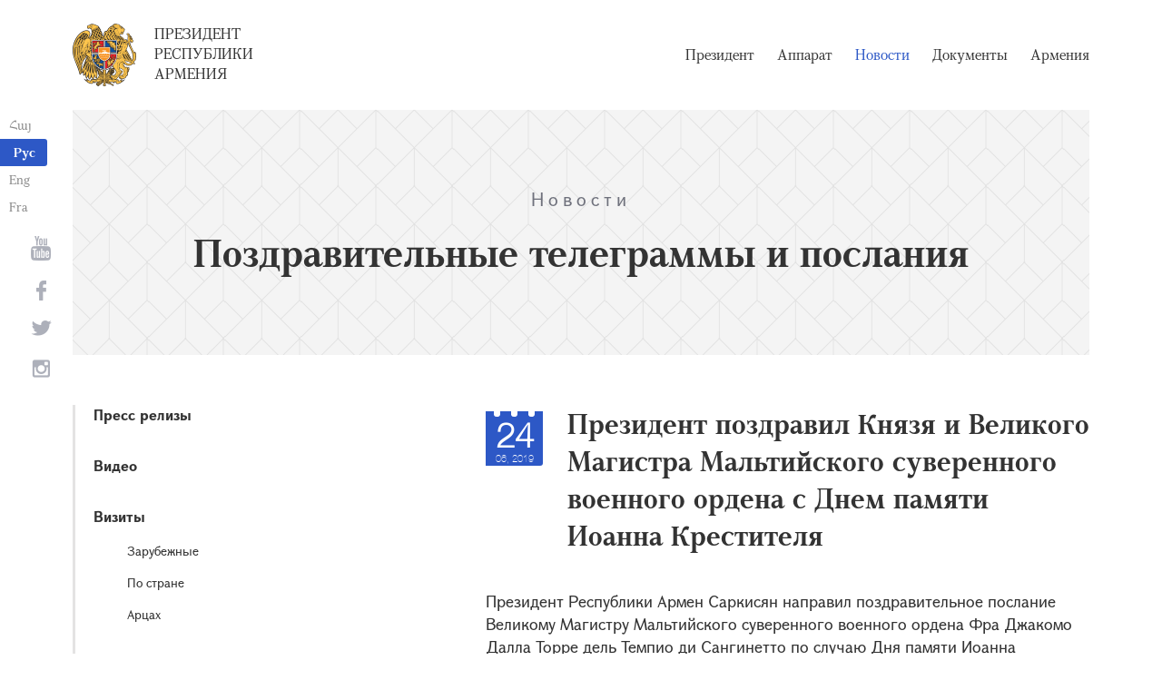

--- FILE ---
content_type: text/html; charset=UTF-8
request_url: https://www.president.am/ru/congratulatory/item/2019/06/24/President-Armen-Sarkissian-sent-a-congratulation-letter-/
body_size: 4206
content:
<!DOCTYPE html>
<!--[if lte IE 1]>
##########################################################################
#
#                  _           _     _             _    _      _ _
#                 (_)         | |   | |           | |  | |    | (_)
#  _ __  _ __ ___  _  ___  ___| |_  | |__  _   _  | |__| | ___| |___  __
# | '_ \| '__/ _ \| |/ _ \/ __| __| | '_ \| | | | |  __  |/ _ \ | \ \/ /
# | |_) | | | (_) | |  __/ (__| |_  | |_) | |_| | | |  | |  __/ | |>  <
# | .__/|_|  \___/| |\___|\___|\__| |_.__/ \__, | |_|  |_|\___|_|_/_/\_\
# | |            _/ |                       __/ |
# |_|           |__/                       |___/
#
# URL: https://www.helix.am
#
##########################################################################
<![endif]-->
<html lang="ru">
<head>
    <meta charset="utf-8" />
    <meta name="viewport" content="width=device-width" />
    <meta name="description" content="" />
    <meta name="keywords" content="" />
    <meta property="og:title" content="" />
    <meta property="og:description" content="" />
    <meta property="og:image" content="/img/og-image-hy.png" />    <meta property="og:type" content="website" />
    <meta name="format-detection" content="telephone=no" />
	<meta http-equiv="imagetoolbar" content="no" />
   <title>Президент поздравил Князя и Великого Магистра Мальтийского суверенного военного ордена с Днем памяти Иоанна Крестителя - Поздравительные телеграммы и послания  - Новости - Президент Республики Армения</title>
    <link rel="icon" href="/favicon.png" />
    <link rel="shortcut icon" href="/favicon.ico" />
    <link rel="stylesheet" href="/build/css/app-1622731193038.css" />
    <link rel="apple-touch-icon" sizes="57x57" href="/img/apple-touch-icon-57x57.png" />
    <link rel="apple-touch-icon" sizes="72x72" href="/img/apple-touch-icon-72x72.png" />
    <link rel="apple-touch-icon" sizes="114x114" href="/img/apple-touch-icon-114x114.png" />
    <link rel="alternate" type="application/rss+xml" title="RSS" href="/rss/?l=ru" />
    <script src="/build/js/top-libs-1622731193038.js"></script>
        <script type="text/javascript">
	  var _gaq = _gaq || [];
	  _gaq.push(['_setAccount', 'UA-201949-9']);
	  _gaq.push(['_trackPageview']);
	
	  (function() {
	    var ga = document.createElement('script'); ga.type = 'text/javascript'; ga.async = true;
	    ga.src = ('https:' == document.location.protocol ? 'https://ssl' : 'http://www') + '.google-analytics.com/ga.js';
	    var s = document.getElementsByTagName('script')[0]; s.parentNode.insertBefore(ga, s);
	  })();
	
	</script>
	<script type='text/javascript' src='https://platform-api.sharethis.com/js/sharethis.js#property=5e216931b3dbab0012fc4d44&product=inline-share-buttons&cms=sop' async='async'></script>
</head>
<body>
	
<header>
	<!--sphider_noindex-->
    <div class="top-box">
        <div class="center center--1740 clear-fix">

            <ul class="language-list">
	             <li class="language-list__item">
                    <a href="/hy/congratulatory/item/2019/06/24/President-Armen-Sarkissian-sent-a-congratulation-letter-/" class="language-list__link db fs14 grapalat-mariam-regular">Հայ</a>
                </li>
                <li class="language-list__item">
                    <a href="/ru/congratulatory/item/2019/06/24/President-Armen-Sarkissian-sent-a-congratulation-letter-/" class="language-list__link db fs14 grapalat-mariam-bold">Рус</a>
                </li>
               
                <li class="language-list__item">
                    <a href="/en/congratulatory/item/2019/06/24/President-Armen-Sarkissian-sent-a-congratulation-letter-/" class="language-list__link db fs14 grapalat-mariam-regular">Eng</a>
                </li>
                
                <li class="language-list__item">
                    <a href="/fr/congratulatory/item/2019/06/24/President-Armen-Sarkissian-sent-a-congratulation-letter-/" class="language-list__link db fs14 grapalat-mariam-regular">Fra</a>
                </li>

            </ul>

            <a href="/ru/" class="top-box__logo-link fl sprite-b db pr tu grapalat-mariam-regular">Президент Республики Армения</a>

            <div class="top-box__right fr">
			
                <!--<button id="show-search-form" class="search-btn fr sprite" type="button"></button>
                <form action="/ru/search/" class="search-form fr dn" autocomplete="off" id="search-hov">
 	                  <div class="search-form__box pr">
                        <input class="search-form__input fs18" id="kw" type="text" name="query_t" placeholder="Поиск" autocomplete="off" />
                        <input type="hidden" value="1" name="search" />
                        <button class="search-btn sprite" type="submit"></button>
                    </div>
                </form>-->
               
                <nav class="menu fr">
                    <ul class="menu__list">
													<li class="menu__item ver-top-box"><a class="menu__link db grapalat-mariam-regular" href="/ru/Vahagn-Khachaturyan-bio/">Президент</a></li>
													<li class="menu__item ver-top-box"><a class="menu__link db grapalat-mariam-regular" href="/ru/staff/">Аппарат</a></li>
													<li class="menu__item ver-top-box"><a class="menu__link menu__link--active db grapalat-mariam-regular" href="/ru/press-release/">Новости</a></li>
													<li class="menu__item ver-top-box"><a class="menu__link db grapalat-mariam-regular" href="/ru/decrees/">Документы</a></li>
													<li class="menu__item ver-top-box"><a class="menu__link db grapalat-mariam-regular" href="/ru/general-information/">Армения </a></li>
						                    </ul>
                </nav>
                <div id="burger" class="dn pr">
                    <div class="lines line-1"></div>
                    <div class="lines line-2"></div>
                    <div class="lines line-3"></div>
                </div>
            </div>

        </div>
    </div>
	<!--/sphider_noindex-->
</header>
<main>    <div class="page-header">
        <div class="center center--1740">
            <div class="page-header__inner tc">
                <span class="page-header__category fs20 ver-top-box">Новости</span>
                <h2 class="page-header__title fs42 grapalat-mariam-bold">Поздравительные телеграммы и послания </h2>
            </div>
        </div>
    </div>

    <div class="inner-wrapper">
		
        <div class="center center--1740 clear-fix">
            <!--sphider_noindex-->
            <div class="inner-wrapper__left fl">
				<div class="inner-wrapper__menu-toggle fb sprite-b pr select-none dn"></div><ul class="inner-wrapper__list"><li class="inner-wrapper__list-item"><a href="/ru/press-release/" class="inner-wrapper__list-link db fb pr">Пресс релизы </a></li><li class="inner-wrapper__list-item"><a href="/ru/videos/" class="inner-wrapper__list-link db fb pr">Видео </a></li><li class="inner-wrapper__list-item"><a href="/ru/foreign-visits/" class="inner-wrapper__list-link db fb pr">Визиты </a><ul class="inner-wrapper__second-list"><li class="inner-wrapper__second-list-item"><a class="inner-wrapper__second-list-link db fs14" href="/ru/foreign-visits/">Зарубежные </a></li><li class="inner-wrapper__second-list-item"><a class="inner-wrapper__second-list-link db fs14" href="/ru/domestic-visits/">По стране</a></li><li class="inner-wrapper__second-list-item"><a class="inner-wrapper__second-list-link db fs14" href="/ru/Artsakh-visits/">Арцах</a></li></ul></li><li class="inner-wrapper__list-item"><a href="/ru/interviews-and-press-conferences/" class="inner-wrapper__list-link db fb pr">Интервью и пресс-конференции </a></li><li class="inner-wrapper__list-item"><a href="/ru/statements-and-messages/" class="inner-wrapper__list-link db fb pr">Выступления, послания и заявления</a></li><li class="inner-wrapper__list-item"><a href="/ru/condolence/" class="inner-wrapper__list-link db fb pr">Телеграммы и послания </a><ul class="inner-wrapper__second-list"><li class="inner-wrapper__second-list-item"><a class="inner-wrapper__second-list-link db fs14 inner-wrapper__second-list-link--active" href="/ru/congratulatory/">Поздравительные телеграммы и послания </a></li><li class="inner-wrapper__second-list-item"><a class="inner-wrapper__second-list-link db fs14" href="/ru/condolence/">Телеграммы Соболезнования </a></li></ul></li></ul>            </div>
            <!--/sphider_noindex-->
            <div class="inner-wrapper__right">

                					
																				


	
	
	<div class="inner-wrapper__header pr">
        <div class="date-cub date-cub--small pr tc">
            <div class="date-cub__dots">
                <div class="date-cub__dots--center"></div>
            </div>
            <div class="date-cub__number fs38 helvetica-neue">24</div>
            <div class="date-cub__points fs11 helvetica-neue-light">06, 2019</div>
        </div>
        <h1 class="inner-wrapper__title grapalat-mariam-bold fs30">Президент поздравил Князя и Великого Магистра Мальтийского суверенного военного ордена с Днем памяти Иоанна Крестителя</h1>
    </div>
	
	    
    	<div class="static-content fs18">
						
						<div class="news-text">
				<p>Президент Республики Армен Саркисян направил поздравительное послание Великому Магистру Мальтийского суверенного военного ордена Фра Джакомо Далла Торре дель Темпио ди Сангинетто по случаю Дня памяти Иоанна Крестителя.<br />
<br />
Президент, в частности, выразил уверенность, что сформированные между Арменией и Мальтийским орденом дружественные отношения продолжат ещё более углубляться и укрепляться <br />
<br />
&nbsp;</p>				
							</div>
			
			
			
		<p><a href="/ru/congratulatory/">&larr; К списку</a></p>
	</div>

											                <div class="soc-box">
                    						<div class="sharethis-inline-share-buttons"></div>
					                </div>

            </div>
        </div>

    </div>

</main>

<footer>
	<!--sphider_noindex-->
    <div class="center center--1740">
        <div class="bottom-info-box clear-fix">
            <div class="bottom-info-box__subscribe-box fr">

                <form action="#" method="post" class="subscribe-form" id="mailing_list">

                    <div class="subscribe-form__title ver-top-box fb fs22">Подписка</div>
                    <div class="subscribe-form__box ver-top-box pr">
                        <input autocomplete="off" class="subscribe-form__input fs18" type="text" name="email" placeholder="эл. почта" />
                        <input type="hidden" name="language" value="ru" />
                        <div class="form-error-text fs12"></div>
                        <div class="form-ok-text fs12"></div>
                        <button class="blue-btn blue-btn--send sprite-b center-center-before" type="submit"></button>
                    </div>

                    <script>
	                window.addEventListener('DOMContentLoaded', function(){
	                    $("#mailing_list").submit(function() {
		                    var subscribeBtn = $('.subscribe-form .blue-btn');
		                    subscribeBtn.attr('disabled', 'disabled');
		                    $(".subscribe-form__box").removeClass('form-error');
		                    $(".subscribe-form__box .form-error-text, .subscribe-form__box .form-ok-text").html('');
							$.post('/ajax/subscribe/', $("#mailing_list").serialize(), function(data) {
								if(data.error) {
									$(".subscribe-form__box").addClass('form-error');
									$(".subscribe-form__box .form-error-text").html(data.error);
								}
								if(data.ok) {
									$(".subscribe-form__box .subscribe-form__input").val('');
									$(".subscribe-form__box .form-ok-text").html(data.ok);
								}
								subscribeBtn.removeAttr('disabled');
							})
							return false
						})
					});
                    </script>

                </form>
            </div>
            <p class="bottom-info-box__place fl fs12 sprite-b pr">Адрес: Республика Армения, г. Ереван, 0024, проспект 
Маршала Баграмяна, 26/1</p>
        </div>

        <ul class="soc-list tc">
            <li class="soc-list__item">
                <a href="http://www.youtube.com/presidentpress" class="soc-list__link soc-list__link--yt ver-top-box fs14 sprite" target="_blank"></a>
            </li>
                        <li class="soc-list__item">
                <a href="https://www.facebook.com/ՀՀ-նախագահի-աշխատակազմ-Office-of-the-President-of-the-Republic-of-Armenia-259548888027722/" class="soc-list__link soc-list__link--fb ver-top-box fs14 sprite" target="_blank"></a>
            </li>
            <li class="soc-list__item">
                <a href="https://twitter.com/President_Arm" class="soc-list__link soc-list__link--tw ver-top-box fs14 sprite" target="_blank"></a>
            </li>
            <li class="soc-list__item">
                <a href="https://instagram.com/arm_president_office?igshid=YmMyMTA2M2Y=" class="soc-list__link soc-list__link--in ver-top-box fs14 sprite" target="_blank"></a>
            </li>
        </ul>

        <div class="bottom-box clear-fix">
            <ul class="bottom-box__list fr">
                <li class="bottom-box__item ver-top-box">
                    <a href="&#109;&#97;&#105;&#108;&#116;&#111;&#58;%77%65%62%6d%61%73%74%65%72@%70%72%65%73%69%64%65%6e%74.%61%6d" class="bottom-box__link db fs14">Вебмастер</a>
                </li><li class="bottom-box__item ver-top-box">
                    <a href="/ru/links/" class="bottom-box__link db fs14">Ссылки</a>
                </li><li class="bottom-box__item ver-top-box">
                    <a href="/ru/sitemap/" class="bottom-box__link db fs14">Карта сайта</a>
                </li>
            </ul>
	            <p class="bottom-box__copyrights fl fs12 sprite-b pr"><a href="https://creativecommons.org/licenses/by-sa/3.0/" rel="external"><img src="https://mirrors.creativecommons.org/presskit/buttons/80x15/png/by-sa.png" width="80" height="15" alt="" ></a> <span class="arl">&copy;</span> 1999-2026 Аппарат Президента Республики Армения, Все права защищены.</p>
        </div>
    </div>
	<!--/sphider_noindex-->
</footer>

<script src="/build/js/libs-1622731193038.js"></script>

</body>
</html>